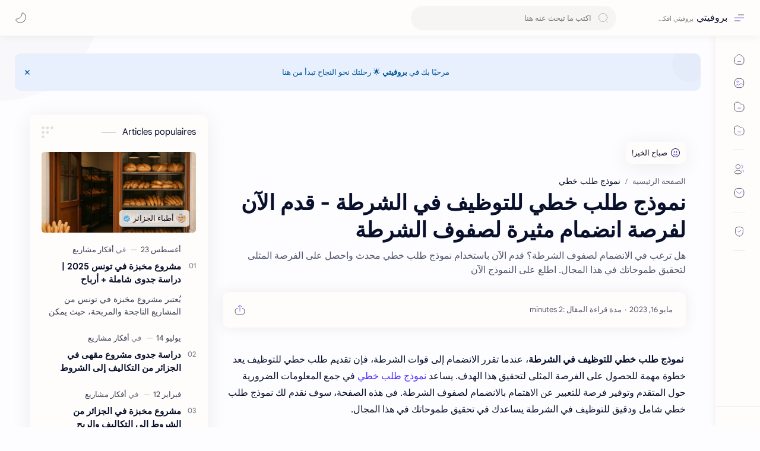

--- FILE ---
content_type: text/html; charset=utf-8
request_url: https://www.google.com/recaptcha/api2/aframe
body_size: 264
content:
<!DOCTYPE HTML><html><head><meta http-equiv="content-type" content="text/html; charset=UTF-8"></head><body><script nonce="_rED5gamdgoaPIoaqxhKYA">/** Anti-fraud and anti-abuse applications only. See google.com/recaptcha */ try{var clients={'sodar':'https://pagead2.googlesyndication.com/pagead/sodar?'};window.addEventListener("message",function(a){try{if(a.source===window.parent){var b=JSON.parse(a.data);var c=clients[b['id']];if(c){var d=document.createElement('img');d.src=c+b['params']+'&rc='+(localStorage.getItem("rc::a")?sessionStorage.getItem("rc::b"):"");window.document.body.appendChild(d);sessionStorage.setItem("rc::e",parseInt(sessionStorage.getItem("rc::e")||0)+1);localStorage.setItem("rc::h",'1769254898818');}}}catch(b){}});window.parent.postMessage("_grecaptcha_ready", "*");}catch(b){}</script></body></html>